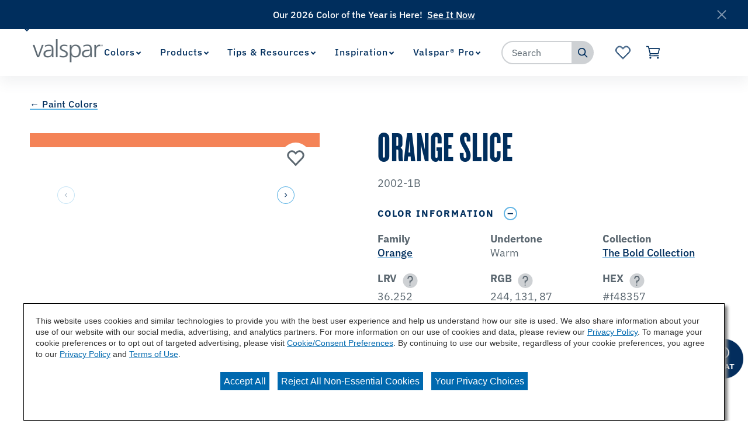

--- FILE ---
content_type: text/javascript
request_url: https://nexus.ensighten.com/sherwin/valspar/serverComponent.php?namespace=Bootstrapper&staticJsPath=nexus.ensighten.com/sherwin/valspar/code/&publishedOn=Wed%20Nov%2012%2015:55:00%20GMT%202025&ClientID=1975&PageID=https%3A%2F%2Fwww.valspar.com%2Fen%2Fcolors%2Fbrowse-colors%2Flowes%2Forange%2Forange-slice-2002-1b.html
body_size: 282
content:

Bootstrapper._serverTime = '2026-01-26 18:17:30'; Bootstrapper._clientIP = '3.143.219.51'; Bootstrapper.insertPageFiles(['https://nexus.ensighten.com/sherwin/valspar/code/772fdbe7509b39ab3048d3d5b592ef77.js?conditionId0=423072','https://nexus.ensighten.com/sherwin/valspar/code/1c7e29882623d53728cccf927907037b.js?conditionId0=417910']);Bootstrapper.setPageSpecificDataDefinitionIds([21859]);

--- FILE ---
content_type: application/javascript
request_url: https://web.pypestream.com/assets/index.626619ef.js
body_size: 95
content:
import{D as d,E as c}from"./index.013805e1.js";import{al as m,am as g,an as l}from"./surveyMessagesSlice.448f76ff.js";let s=1;const M=c({messageHistory:d({name:"messageHistory",initialState:[],reducers:{sendMessage:{reducer(a,e){const{id:t,component:n,data:p,...r}=e.payload;let o=t;const i=JSON.parse(JSON.stringify(a[a.length-1]));i.origin==="PLATFORM"&&i.type==="EMBED"&&(a.pop(),o--,s--),a.push({id:o,component:n,data:p,origin:"CI",...r})},prepare:({component:a,data:e,...t})=>({payload:{component:a,data:e,id:s++,...t}})},receiveMessage:{reducer(a,e){const{id:t,component:n,data:p,...r}=e.payload;let o=t;a.length&&JSON.parse(JSON.stringify(a[a.length-1])).component==="agentTyping"&&(a.pop(),o--,s--),a.push({id:o,component:n,data:p,origin:"PLATFORM",...r})},prepare:({component:a,data:e,...t})=>({payload:{component:a,data:e,id:s++,...t}})}}}).reducer,messages:m,surveyMessages:g,ui:l});export{M as default};
